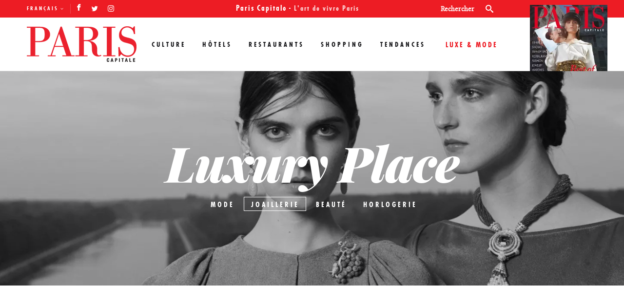

--- FILE ---
content_type: text/html; charset=UTF-8
request_url: https://pariscapitale.com/luxury/joaillerie-luxe-paris/
body_size: 13478
content:
<!doctype html>
<head>
<!--[if lt IE 8 ]><html dir="ltr" lang="fr-FR" class="no-js is_ie7 lt_ie8 lt_ie9 lt_ie10"><![endif]-->
<!--[if IE 8 ]><html dir="ltr" lang="fr-FR" class="no-js is_ie8 lt_ie9 lt_ie10"><![endif]-->
<!--[if IE 9 ]><html dir="ltr" lang="fr-FR" class="no-js is_ie9 lt_ie10"><![endif]-->
<!--[if gt IE 9]><html dir="ltr" lang="fr-FR" class="no-js is_ie10"><![endif]-->
<!--[if !IE]><!--><html dir="ltr" lang="fr-FR" class="no-js"><!--<![endif]-->
<meta charset="UTF-8" />
<title>Joaillerie | Paris Capitale</title>
<meta name="google-site-verification" content="T-__xZZL38ncvB51BKzzRPltGlJPTuoXAuOwrvurcz8"/>
<link rel="alternate" hreflang="fr-fr" href="https://pariscapitale.com/luxury/joaillerie-luxe-paris" />
<link rel="alternate" hreflang="en-us" href="https://pariscapitale.com/en/luxury/jewelry-paris" />
<link rel="alternate" hreflang="x-default" href="https://pariscapitale.com/luxury/joaillerie-luxe-paris" />

		<!-- All in One SEO 4.5.1.1 - aioseo.com -->
		<meta name="description" content="Les plus beaux bijoux, les plus belles parures en joaillerie sont sur Paris Capitale. Découvrez notre sélection des plus belles adresses parisiennes pour trouver le bijou de vos rêves." />
		<meta name="robots" content="max-image-preview:large" />
		<meta name="google-site-verification" content="T-__xZZL38ncvB51BKzzRPltGlJPTuoXAuOwrvurcz8" />
		<link rel="canonical" href="https://pariscapitale.com/luxury/joaillerie-luxe-paris/" />
		<link rel="next" href="https://pariscapitale.com/luxury/joaillerie-luxe-paris/page/2/" />
		<meta name="generator" content="All in One SEO (AIOSEO) 4.5.1.1" />
		<meta name="google" content="nositelinkssearchbox" />
		<!-- All in One SEO -->

		<style>img:is([sizes="auto" i], [sizes^="auto," i]) { contain-intrinsic-size: 3000px 1500px }</style>
		<link rel='dns-prefetch' href='//s.w.org' />
<link rel="alternate" type="application/rss+xml" title="Flux pour Paris Capitale &raquo; Joaillerie Luxury" href="https://pariscapitale.com/luxury/joaillerie-luxe-paris/feed/" />
		<style>
			.lazyload,
			.lazyloading {
				max-width: 100%;
			}
		</style>
				<script type="text/javascript">
			window._wpemojiSettings = {"baseUrl":"https:\/\/s.w.org\/images\/core\/emoji\/13.0.1\/72x72\/","ext":".png","svgUrl":"https:\/\/s.w.org\/images\/core\/emoji\/13.0.1\/svg\/","svgExt":".svg","source":{"concatemoji":"https:\/\/pariscapitale.com\/wp-includes\/js\/wp-emoji-release.min.js?ver=5.6"}};
			!function(e,a,t){var r,n,o,i,p=a.createElement("canvas"),s=p.getContext&&p.getContext("2d");function c(e,t){var a=String.fromCharCode;s.clearRect(0,0,p.width,p.height),s.fillText(a.apply(this,e),0,0);var r=p.toDataURL();return s.clearRect(0,0,p.width,p.height),s.fillText(a.apply(this,t),0,0),r===p.toDataURL()}function l(e){if(!s||!s.fillText)return!1;switch(s.textBaseline="top",s.font="600 32px Arial",e){case"flag":return!c([127987,65039,8205,9895,65039],[127987,65039,8203,9895,65039])&&(!c([55356,56826,55356,56819],[55356,56826,8203,55356,56819])&&!c([55356,57332,56128,56423,56128,56418,56128,56421,56128,56430,56128,56423,56128,56447],[55356,57332,8203,56128,56423,8203,56128,56418,8203,56128,56421,8203,56128,56430,8203,56128,56423,8203,56128,56447]));case"emoji":return!c([55357,56424,8205,55356,57212],[55357,56424,8203,55356,57212])}return!1}function d(e){var t=a.createElement("script");t.src=e,t.defer=t.type="text/javascript",a.getElementsByTagName("head")[0].appendChild(t)}for(i=Array("flag","emoji"),t.supports={everything:!0,everythingExceptFlag:!0},o=0;o<i.length;o++)t.supports[i[o]]=l(i[o]),t.supports.everything=t.supports.everything&&t.supports[i[o]],"flag"!==i[o]&&(t.supports.everythingExceptFlag=t.supports.everythingExceptFlag&&t.supports[i[o]]);t.supports.everythingExceptFlag=t.supports.everythingExceptFlag&&!t.supports.flag,t.DOMReady=!1,t.readyCallback=function(){t.DOMReady=!0},t.supports.everything||(n=function(){t.readyCallback()},a.addEventListener?(a.addEventListener("DOMContentLoaded",n,!1),e.addEventListener("load",n,!1)):(e.attachEvent("onload",n),a.attachEvent("onreadystatechange",function(){"complete"===a.readyState&&t.readyCallback()})),(r=t.source||{}).concatemoji?d(r.concatemoji):r.wpemoji&&r.twemoji&&(d(r.twemoji),d(r.wpemoji)))}(window,document,window._wpemojiSettings);
		</script>
		<style type="text/css">
img.wp-smiley,
img.emoji {
	display: inline !important;
	border: none !important;
	box-shadow: none !important;
	height: 1em !important;
	width: 1em !important;
	margin: 0 .07em !important;
	vertical-align: -0.1em !important;
	background: none !important;
	padding: 0 !important;
}
</style>
	<link rel='stylesheet' id='wp-block-library-css'  href='https://pariscapitale.com/wp-includes/css/dist/block-library/style.min.css?ver=5.6' type='text/css' media='all' />
<link rel='stylesheet' id='wpml-legacy-dropdown-0-css'  href='//pariscapitale.com/wp-content/plugins/sitepress-multilingual-cms/templates/language-switchers/legacy-dropdown/style.min.css?ver=1' type='text/css' media='all' />
<style id='wpml-legacy-dropdown-0-inline-css' type='text/css'>
.wpml-ls-statics-shortcode_actions{background-color:#ffffff;}.wpml-ls-statics-shortcode_actions, .wpml-ls-statics-shortcode_actions .wpml-ls-sub-menu, .wpml-ls-statics-shortcode_actions a {border-color:#cdcdcd;}.wpml-ls-statics-shortcode_actions a {color:#444444;background-color:#ffffff;}.wpml-ls-statics-shortcode_actions a:hover,.wpml-ls-statics-shortcode_actions a:focus {color:#000000;background-color:#eeeeee;}.wpml-ls-statics-shortcode_actions .wpml-ls-current-language>a {color:#444444;background-color:#ffffff;}.wpml-ls-statics-shortcode_actions .wpml-ls-current-language:hover>a, .wpml-ls-statics-shortcode_actions .wpml-ls-current-language>a:focus {color:#000000;background-color:#eeeeee;}
</style>
<link rel='stylesheet' id='mc4wp-form-basic-css'  href='https://pariscapitale.com/wp-content/plugins/mailchimp-for-wp/assets/css/form-basic.css?ver=4.9.2' type='text/css' media='all' />
<link rel='stylesheet' id='fonts-css'  href='https://pariscapitale.com/wp-content/themes/pariscapitale/assets/css/fonts.css?ver=5.6' type='text/css' media='all' />
<link rel='stylesheet' id='theme-css'  href='https://pariscapitale.com/wp-content/themes/pariscapitale/assets/style.css?ver=5.6' type='text/css' media='all' />
<link rel="https://api.w.org/" href="https://pariscapitale.com/wp-json/" /><link rel="alternate" type="application/json" href="https://pariscapitale.com/wp-json/wp/v2/luxury/9" /><link rel="EditURI" type="application/rsd+xml" title="RSD" href="https://pariscapitale.com/xmlrpc.php?rsd" />
<link rel="wlwmanifest" type="application/wlwmanifest+xml" href="https://pariscapitale.com/wp-includes/wlwmanifest.xml" /> 
<meta name="generator" content="WPML ver:4.5.2 stt:1,4;" />
		<script>
			document.documentElement.className = document.documentElement.className.replace('no-js', 'js');
		</script>
				<style>
			.no-js img.lazyload {
				display: none;
			}

			figure.wp-block-image img.lazyloading {
				min-width: 150px;
			}

			.lazyload,
			.lazyloading {
				--smush-placeholder-width: 100px;
				--smush-placeholder-aspect-ratio: 1/1;
				width: var(--smush-image-width, var(--smush-placeholder-width)) !important;
				aspect-ratio: var(--smush-image-aspect-ratio, var(--smush-placeholder-aspect-ratio)) !important;
			}

						.lazyload, .lazyloading {
				opacity: 0;
			}

			.lazyloaded {
				opacity: 1;
				transition: opacity 400ms;
				transition-delay: 0ms;
			}

					</style>
		<style id="wpforms-css-vars-root">
				:root {
					--wpforms-field-border-radius: 3px;
--wpforms-field-background-color: #ffffff;
--wpforms-field-border-color: rgba( 0, 0, 0, 0.25 );
--wpforms-field-text-color: rgba( 0, 0, 0, 0.7 );
--wpforms-label-color: rgba( 0, 0, 0, 0.85 );
--wpforms-label-sublabel-color: rgba( 0, 0, 0, 0.55 );
--wpforms-label-error-color: #d63637;
--wpforms-button-border-radius: 3px;
--wpforms-button-background-color: #066aab;
--wpforms-button-text-color: #ffffff;
--wpforms-field-size-input-height: 43px;
--wpforms-field-size-input-spacing: 15px;
--wpforms-field-size-font-size: 16px;
--wpforms-field-size-line-height: 19px;
--wpforms-field-size-padding-h: 14px;
--wpforms-field-size-checkbox-size: 16px;
--wpforms-field-size-sublabel-spacing: 5px;
--wpforms-field-size-icon-size: 1;
--wpforms-label-size-font-size: 16px;
--wpforms-label-size-line-height: 19px;
--wpforms-label-size-sublabel-font-size: 14px;
--wpforms-label-size-sublabel-line-height: 17px;
--wpforms-button-size-font-size: 17px;
--wpforms-button-size-height: 41px;
--wpforms-button-size-padding-h: 15px;
--wpforms-button-size-margin-top: 10px;

				}
			</style><link rel="profile" href="https://gmpg.org/xfn/11" />
<link rel="apple-touch-icon" href="https://pariscapitale.com/wp-content/themes/pariscapitale/assets/images/favicons/favicon-128.png" />
<link rel="icon" sizes="128x128" href="https://pariscapitale.com/wp-content/themes/pariscapitale/assets/images/favicons/favicon-128.png">
<link rel="icon" sizes="64x64" href="https://pariscapitale.com/wp-content/themes/pariscapitale/assets/images/favicons/favicon-64.png">
<meta name="viewport" content="width=device-width, initial-scale=1">
<meta name="apple-itunes-app" content="app-id=698044743">
<script>
var clrz_wp_template_url="https://pariscapitale.com/wp-content/themes/pariscapitale",
    clrz_wp_site_url="https://pariscapitale.com";
</script>
<link rel="preload" href="https://pariscapitale.com/wp-content/themes/pariscapitale/assets/fonts/icomoon.ttf?-m3zunw" as="font" crossorigin="anonymous" />
<link rel="preload" href="https://pariscapitale.com/wp-content/themes/pariscapitale/assets/fonts/functionpro-condensedbold-webfont.woff2" as="font" crossorigin="anonymous" />
<link rel="preload" href="https://pariscapitale.com/wp-content/themes/pariscapitale/assets/fonts/playfairdisplay-blackitalic-webfont.woff2" as="font" crossorigin="anonymous" />
<link rel="preload" href="https://pariscapitale.com/wp-content/themes/pariscapitale/assets/fonts/playfairdisplay-bold-webfont.woff2" as="font" crossorigin="anonymous" />
<link rel="preload" href="https://pariscapitale.com/wp-content/themes/pariscapitale/assets/fonts/playfairdisplay-regular-webfont.woff2" as="font" crossorigin="anonymous" />
<link rel="preload" href="https://pariscapitale.com/wp-content/themes/pariscapitale/assets/fonts/playfairdisplay-italic-webfont.woff2" as="font" crossorigin="anonymous" />
<link rel="preload" href="https://pariscapitale.com/wp-content/themes/pariscapitale/assets/fonts/playfairdisplaysc-bold-webfont.woff2" as="font" crossorigin="anonymous" />
<link rel="preload" href="https://pariscapitale.com/wp-content/themes/pariscapitale/assets/fonts/playfairdisplay-black-webfont.woff2" as="font" crossorigin="anonymous" />
<link rel="preload" href="https://pariscapitale.com/wp-content/themes/pariscapitale/assets/fonts/functionpro-condensed-webfont.woff2" as="font" crossorigin="anonymous" />
<link rel="preload" href="https://pariscapitale.com/wp-content/themes/pariscapitale/assets/fonts/playfairdisplay-bolditalic-webfont.woff2" as="font" crossorigin="anonymous" />

</head>
<body class="archive tax-luxury term-joaillerie-luxe-paris term-9">
<a href="#popup1" class="lightbox" style="display:none"></a>
<div id="wrapper" >
    <header id="header">
       <div class="container">
           <a href="#" class="menu-opener"><span>Menu</span></a>
           <form role="search" action="https://pariscapitale.com/search/" class="search-form" method="get" id="searchform">
        <input type="search" name="s" value="" placeholder="Rechercher">
    <button type="submit"><i class="icon-search"></i></button>
</form>
           <div class="nav-drop">
               <div class="top-bar">
                   <div class="alignleft">
                                                  <div class="lang-box">
                                                                               <a class="active" ref="https://pariscapitale.com/luxury/joaillerie-luxe-paris/">Français</a>
                                                                     <div class="hide-lang">
                                   <a href="https://pariscapitale.com/en/luxury/jewelry-paris/">English</a>                               </div>
                           </div>
                                              <ul class="social-networks">
                <li><a href="https://facebook.com/pariscapitalemagazine" target="_blank" class="icon-facebook"></a></li>
                    <li><a href="https://twitter.com/pariscapitale" target="_blank" class="icon-twitter"></a></li>
                    <li><a href="https://instagram.com/paris_capitale_officiel" target="_blank" class="icon-instagram"></a></li>
        </ul>
                   </div>
                   <div class="text-block"><strong>Paris Capitale</strong> - <span class="text-block-header">L'art de vivre Paris</span></div>
               </div>
               <div class="nav-bar">
                 <div class="fixed_menu_container">
                   <div class="logo">
                       <a href="https://pariscapitale.com">
                           <img src="https://pariscapitale.com/wp-content/themes/pariscapitale/assets/images/logo.png" height="77" width="225" alt="Paris Capitale">
                       </a>
                   </div>
                   <nav id="nav">
                       <ul class="main-nav">

                                               <li><a href="https://pariscapitale.com/rubriques/culture-paris/" class="">Culture</a></li>
                                               <li><a href="https://pariscapitale.com/rubriques/hotels-paris/" class="">Hôtels</a></li>
                                               <li><a href="https://pariscapitale.com/rubriques/restaurants-paris/" class="">Restaurants</a></li>
                                               <li><a href="https://pariscapitale.com/rubriques/shopping-paris/" class="">Shopping</a></li>
                                               <li><a href="https://pariscapitale.com/rubriques/tendances/" class="">Tendances</a></li>
                       
                           <li class="drop">
                               <span>Luxe & Mode</span>
                           </li>
                       </ul>
                   </nav>
                 </div>

                                      <div class="magzine-block popup-block">
                       <a href="https://pariscapitale.com/abonnement/" class="pop-opener"><img src="https://pariscapitale.com/wp-content/uploads/2018/09/couverture-paris-capitale-special-issue-2018-270x350.jpg" height="151" width="114" alt=""></a>
                       <a href="https://pariscapitale.com/abonnement/" class="btn">Abonnez-vous</a>
                       <div class="box popup" >
                           <img src="https://pariscapitale.com/wp-content/uploads/2018/09/couverture-paris-capitale-special-issue-2018-270x350.jpg" height="151" width="114" alt="">
                           <div class="right-area">
                               <span class="heading">Abonnez-vous à <br>Paris Capitale</span>
                               <span>pour seulement 29€/an !</span>
                               <ul class="btn-list">
                                   <li class="abonnement"><a href="https://pariscapitale.com/abonnement/">S’abonner au magazine</a></li>
                                   <li><a href="https://www2.lekiosk.com/fr/publication/paris-capitale" target="_blank">Acheter le dernier numéro</a></li>
                                   <li><a href="https://itunes.apple.com/fr/app/paris-capitale/id698044743?mt=8" target="_blank"><i class="icon-apple"></i>Télécharger sur ipad</a></li>
                               </ul>
                           </div>
                       </div>
                   </div>
               </div>
               <div class="sub-nav-luxury">
                <div class="sub-nav-luxury-category">
                                        <li><a href="https://pariscapitale.com/luxury/mode-luxe-paris/" class="mode-luxe-paris">Mode</a></li>
                                        <li><a href="https://pariscapitale.com/luxury/joaillerie-luxe-paris/" class="joaillerie-luxe-paris">Joaillerie</a></li>
                                        <li><a href="https://pariscapitale.com/luxury/beaute-luxe-paris/" class="beaute-luxe-paris">Beauté</a></li>
                                        <li><a href="https://pariscapitale.com/luxury/horlogerie-luxe-paris/" class="horlogerie-luxe-paris">Horlogerie</a></li>
                                  </div>
                <div class="sub-nav-luxury-picture">
                    <div class="loader" title="0">
                        <svg version="1.1" id="loader-1" xmlns="http://www.w3.org/2000/svg" x="0px" y="0px"
                             width="40px" height="40px" viewBox="0 0 40 40" enable-background="new 0 0 40 40" xml:space="preserve">
                            <path opacity="0.2" fill="#ed1c24" d="M20.201,5.169c-8.254,0-14.946,6.692-14.946,14.946c0,8.255,6.692,14.946,14.946,14.946
                                    s14.946-6.691,14.946-14.946C35.146,11.861,28.455,5.169,20.201,5.169z M20.201,31.749c-6.425,0-11.634-5.208-11.634-11.634
                                    c0-6.425,5.209-11.634,11.634-11.634c6.425,0,11.633,5.209,11.633,11.634C31.834,26.541,26.626,31.749,20.201,31.749z"/>
                                    <path fill="#ed1c24" d="M26.013,10.047l1.654-2.866c-2.198-1.272-4.743-2.012-7.466-2.012h0v3.312h0
                                    C22.32,8.481,24.301,9.057,26.013,10.047z">
                                        <animateTransform attributeType="xml" attributeName="transform" type="rotate" from="0 20 20" to="360 20 20" dur="0.8s"repeatCount="indefinite"/>
                                    </path>
                        </svg>
                    </div>
                </div>
               </div>
           </div>
       </div>
        <meta name="robots" content="max-snippet:-1, max-image-preview:large, max-video-preview:-1">
    </header>
    <main id="main" role="main">
<div class="rubrique-luxury">
    <section class="banner-section">
        <div class="overlay-color"></div>
        <span data-picture data-alt="image description">
            <span data-src="https://pariscapitale.com/wp-content/uploads/2015/11/peaudane-chambord-008-hd-e1446636041586-1450x500.jpg" ></span>
            <span data-src="https://pariscapitale.com/wp-content/uploads/2015/11/peaudane-chambord-008-hd-e1446636041586-768x350.jpg" data-media="(max-width:1023px)" ></span>
            <span data-src="https://pariscapitale.com/wp-content/uploads/2015/11/peaudane-chambord-008-hd-e1446636041586-414x453.jpg" data-media="(max-width:767px)" ></span>
            <!--[if (lt IE 9) & (!IEMobile)]>
                <span data-src="images/img37.jpg"></span>
            <![endif]-->
            <!-- Fallback content for non-JS browsers. Same img src as the initial, unqualified source element. -->
            <noscript><img src="https://pariscapitale.com/wp-content/uploads/2015/11/peaudane-chambord-008-hd-e1446636041586-1450x500.jpg" width="1449" height="350" alt="image description" ></noscript>
        </span>
        <div class="cover-bg">
                                            <img src="https://pariscapitale.com/wp-content/uploads/2015/10/eliesaab-0107-copie-e1446546888259-1450x500.jpg" class="mode-luxe-paris" alt="">
                                            <img src="https://pariscapitale.com/wp-content/uploads/2015/11/peaudane-chambord-008-hd-e1446636041586-1450x500.jpg" class="joaillerie-luxe-paris" alt="">
                                            <img src="https://pariscapitale.com/wp-content/uploads/2015/11/mandarin-oriental-paris-spa-pool-side-view-e1446628045287-1450x500.jpg" class="beaute-luxe-paris" alt="">
                                            <img src="https://pariscapitale.com/wp-content/uploads/2024/04/richard-mille-garde-temps-paris-capitale-horlogerie--1450x500.jpg" class="horlogerie-luxe-paris" alt="">
                    </div>
        <div class="outer">
            <div class="holder">
                <h1>Luxury Place</h1>
                                    <ul class="link-list">
                                                    <li data-name="mode-luxe-paris" class=""><a href="https://pariscapitale.com/luxury/mode-luxe-paris/">Mode</a></li>
                                                    <li data-name="joaillerie-luxe-paris" class="active"><a href="https://pariscapitale.com/luxury/joaillerie-luxe-paris/">Joaillerie</a></li>
                                                    <li data-name="beaute-luxe-paris" class=""><a href="https://pariscapitale.com/luxury/beaute-luxe-paris/">Beauté</a></li>
                                                    <li data-name="horlogerie-luxe-paris" class=""><a href="https://pariscapitale.com/luxury/horlogerie-luxe-paris/">Horlogerie</a></li>
                                            </ul>
                            </div>
        </div>
    </section>
    <div class="clearfix"></div>

    

<section class="bigbloc-section pratics-section">

    <div class="sidebar right">
                    <div class="mobile-carousel">
                

<div class="box post bigheight-img"> 
    
    <a href="https://pariscapitale.com/luxe-paris/joaillerie/dior-joaillerie-collection-la-rose-dior-christian-dior/">
        <img src="https://pariscapitale.com/wp-content/uploads/2025/12/dior-joaillerie-collection-la-rose-dior-1-370x563.jpg" class="bigheight-img" alt="Dior Joaillerie">
                                <img src="https://pariscapitale.com/wp-content/uploads/2025/12/dior-joaillerie-collection-la-rose-dior-1-770x514.jpg" class="bigbloc" alt="Dior Joaillerie">
        
    </a>

    <div class="text-area">
        <a href="https://pariscapitale.com/luxe-paris/joaillerie/dior-joaillerie-collection-la-rose-dior-christian-dior/">
                            <span class="title bigheight-cat">Joaillerie</span>
                        <h3>Dior Joaillerie</h3>
            <p class="hide-excerpt">« Heureusement, il y a les fleurs », écrivait Christian Dior, rappelant...</p>
        </a>
    </div>
</div>

            </div>
                </div>

    <div class="large-post">
        <h2>Tendances</h2>

        <div class="large-box">
    <a href="https://pariscapitale.com/luxe-paris/joaillerie/des-tresors-intemporels/">
        <div class="image-holder ">
            <img src="https://pariscapitale.com/wp-content/uploads/2026/01/collection-love-unlimited-cartier-joaillerie-770x514.jpg" alt="Des trésors intemporels">
        </div>
        <div class="text-holder">
                            <span class="title">Joaillerie</span>
                        <h3>Des trésors intemporels</h3>
            <p class="hide-excerpt">À l’occasion de ses 40 ans, Paris Capitale célèbre les icônes de la joaillerie, ces bijoux qui transcendent les...</p>
        </div>
    </a>
</div>    </div>
<div class="clearfix"></div>
</section>


    <section class="trend-section" style="background-image:url(https://pariscapitale.com/wp-content/uploads/2026/01/collier-et-bracelet-savoir-collection-louis-vuitton-virtuosity-louis-vuitton-haute-joaillerie--scaled.jpg);">
        <a href="https://pariscapitale.com/dossiers/le-tres-precieux-made-in-britain/">
            <div class="overlay"></div>
                        <div class="outer">
                <div class="holder">
                    <span class="title">Dossier </span>
                    <h2><a href="https://pariscapitale.com/dossiers/le-tres-precieux-made-in-britain/">Le très précieux made in Britain</a></h2>
                    <p></p>
                    <a href="https://pariscapitale.com/dossiers/le-tres-precieux-made-in-britain/" class="btn">Voir notre sélection</a>
                </div>
            </div>
        </a>
    </section>
    <div class="clearfix"></div>
    

<section class="bigbloc-section pratics-section">

    <div class="sidebar right">
                    <div class="mobile-carousel">
                

<div class="box post bigheight-img"> 
    
    <a href="https://pariscapitale.com/culture-paris/expositions/van-cleef-arpels-une-nature-si-precieuse/">
        <img src="https://pariscapitale.com/wp-content/uploads/2025/11/fleurettes_necklace_-ode-a-la-nature_van_clleef_arpels-370x563.jpg" class="bigheight-img" alt="Van Cleef &#038; Arpels, une nature si précieuse">
                                <img src="https://pariscapitale.com/wp-content/uploads/2025/11/fleurettes_necklace_-ode-a-la-nature_van_clleef_arpels-770x514.jpg" class="bigbloc" alt="Van Cleef &#038; Arpels, une nature si précieuse">
        
    </a>

    <div class="text-area">
        <a href="https://pariscapitale.com/culture-paris/expositions/van-cleef-arpels-une-nature-si-precieuse/">
                            <span class="title bigheight-cat">Exposition</span>
                        <h3>Van Cleef &#038; Arpels, une nature si précieuse</h3>
            <p class="hide-excerpt">Faune et flore sont des sources inépuisables d’inspiration pour Van Cleef &...</p>
        </a>
    </div>
</div>

            </div>
                </div>

    <div class="large-post">
        <h2>Savoir-faire</h2>

        <div class="large-box">
    <a href="https://pariscapitale.com/luxe-paris/joaillerie/cartier-3/">
        <div class="image-holder ">
            <img src="https://pariscapitale.com/wp-content/uploads/2025/11/cartier-metiers-art-au-futur-panthere-770x514.jpg" alt="Cartier">
        </div>
        <div class="text-holder">
                            <span class="title">Joaillerie</span>
                        <h3>Cartier: Les métiers d’art au futur</h3>
            <p class="hide-excerpt">Cartier ne se contente pas de préserver et transmettre les savoir-faire : elle les réinvente et les conjugue au futur...</p>
        </div>
    </a>
</div>    </div>
<div class="clearfix"></div>
</section>


<div class="strate-list-post ">
    <div class="shop-section mobile-carousel">
        <div class="title-list-post untraits">
            <h2><span>Les nouveautés Haute joaillerie </span></h2>
        </div>
    </div>

        <div class="shop-section mobile-carousel">
        <div class="mask">
            <div class="slideset">
                

<div class="box post bigheight-img"> 
    
    <a href="https://pariscapitale.com/luxe-paris/joaillerie/les-tresors-de-la-nature/">
        <img src="https://pariscapitale.com/wp-content/uploads/2025/06/joaillerie-paris-capitale-370x563.jpg" class="bigheight-img" alt="Les trésors de la nature">
        
    </a>

    <div class="text-area">
        <a href="https://pariscapitale.com/luxe-paris/joaillerie/les-tresors-de-la-nature/">
                            <span class="title bigheight-cat">Joaillerie</span>
                        <h3>Les trésors de la nature</h3>
            <p class="hide-excerpt">Fleurs sauvages, bouquet sophistiqué, herbes folles et insectes inspirent les...</p>
        </a>
    </div>
</div>



<div class="box post bigheight-img"> 
    
    <a href="https://pariscapitale.com/luxe-paris/joaillerie/dior-joaillerie-ou-la-magie-des-talismans/">
        <img src="https://pariscapitale.com/wp-content/uploads/2025/04/dior-joaillerie-paris-capitale-talismans-370x563.jpg" class="bigheight-img" alt="Dior Joaillerie ou la magie des talismans">
        
    </a>

    <div class="text-area">
        <a href="https://pariscapitale.com/luxe-paris/joaillerie/dior-joaillerie-ou-la-magie-des-talismans/">
                            <span class="title bigheight-cat">Joaillerie</span>
                        <h3>Dior Joaillerie ou la magie des talismans</h3>
            <p class="hide-excerpt">La collection Rose des Vents créée en 2015, et ses lignes cousines, Rose...</p>
        </a>
    </div>
</div>



<div class="box post bigheight-img"> 
    
    <a href="https://pariscapitale.com/luxe-paris/joaillerie/le-plus-precieux-reptile-du-monde/">
        <img src="https://pariscapitale.com/wp-content/uploads/2025/04/bvlgari-serpenti-infinito-joaillerie-luxe-paris-capitale-370x563.jpg" class="bigheight-img" alt="Le plus précieux reptile du monde">
        
    </a>

    <div class="text-area">
        <a href="https://pariscapitale.com/luxe-paris/joaillerie/le-plus-precieux-reptile-du-monde/">
                            <span class="title bigheight-cat">Joaillerie</span>
                        <h3>Le plus précieux reptile du monde</h3>
            <p class="hide-excerpt">A l'occasion de l'année du Serpent, Bvlgari réenchante son icône joaillière...</p>
        </a>
    </div>
</div>

            </div>
            <div class="pagination"></div>
        </div>
    </div>
    </div>
<div class="clearfix"></div>
<div class="strate-list-post ">
    <div class="shop-section mobile-carousel">
        <div class="title-list-post untraits">
            <h2><span>Les nouvelles adresses joaillières <em>à Paris</em></span></h2>
        </div>
    </div>

        <div class="shop-section mobile-carousel">
        <div class="mask">
            <div class="slideset">
                

<div class="box post bigheight-img"> 
    
    <a href="https://pariscapitale.com/luxe-paris/joaillerie/un-espace-germanopratin-ephemere-pour-van-cleef-arpels/">
        <img src="https://pariscapitale.com/wp-content/uploads/2025/07/van-cleef-arpels-luxe-joaillerie-paris-capitale-boutique-i-370x563.jpg" class="bigheight-img" alt="Un espace germanopratin éphémère pour Van Cleef &#038; Arpels">
        
    </a>

    <div class="text-area">
        <a href="https://pariscapitale.com/luxe-paris/joaillerie/un-espace-germanopratin-ephemere-pour-van-cleef-arpels/">
                            <span class="title bigheight-cat">Joaillerie</span>
                        <h3>Un espace germanopratin éphémère pour Van Cleef &#038; Arpels</h3>
            <p class="hide-excerpt">Pour la première fois de son histoire, Van Cleef & Arpels traverse la Seine...</p>
        </a>
    </div>
</div>



<div class="box post bigheight-img"> 
    
    <a href="https://pariscapitale.com/luxe-paris/joaillerie/bvlgari-milan-en-majeste/">
        <img src="https://pariscapitale.com/wp-content/uploads/2025/06/bvlgari-joaillerie-luxe-paris-capitale-370x563.jpg" class="bigheight-img" alt="Bvlgari : Milan en majesté">
        
    </a>

    <div class="text-area">
        <a href="https://pariscapitale.com/luxe-paris/joaillerie/bvlgari-milan-en-majeste/">
                            <span class="title bigheight-cat">Joaillerie</span>
                        <h3>Bvlgari : Milan en majesté</h3>
            <p class="hide-excerpt">Bvlgari ouvre une somptueuse boutique dans la cité lombarde. Ce nouvel espace...</p>
        </a>
    </div>
</div>



<div class="box post bigheight-img"> 
    
    <a href="https://pariscapitale.com/luxe-paris/joaillerie/modernite-ancestrale-chez-unsaid/">
        <img src="https://pariscapitale.com/wp-content/uploads/2025/02/unsaid-rue-danielle-casanova-paris-1er-paris-capitale-joaillerie-luxe-c--370x563.png" class="bigheight-img" alt="Modernité ancestrale chez Unsaid">
        
    </a>

    <div class="text-area">
        <a href="https://pariscapitale.com/luxe-paris/joaillerie/modernite-ancestrale-chez-unsaid/">
                            <span class="title bigheight-cat">Joaillerie</span>
                        <h3>Modernité ancestrale chez Unsaid</h3>
            <p class="hide-excerpt">Nouvel écrin parisien réalisé par le duo italien Dimore Studio, le...</p>
        </a>
    </div>
</div>

            </div>
            <div class="pagination"></div>
        </div>
    </div>
    </div>
<div class="clearfix"></div><section class="week-section">
    <div class="img-float"><img src="https://pariscapitale.com/wp-content/themes/pariscapitale/assets/images/montmartre.png" height="124" width="103" alt=""></div>
            <h2>Quoi de Neuf en Joaillerie ?</h2>
        <div class="mobile-carousel">
        <div class="mask">
            <div class="slideset">

                                        <div class="slide">
                    
                    

<div class="box post "> 
    
    <a href="https://pariscapitale.com/luxe-paris/joaillerie/ritz-paris-palace-solidaire/">
        <img src="https://pariscapitale.com/wp-content/uploads/2024/10/ritz-upcycling-collection-capsule-place-vendome-vaisselle-paris-capitale-paris-1er-arrondissement-joaillerie--370x247.jpg" class="" alt="Ritz Paris : Palace solidaire">
        
    </a>

    <div class="text-area">
        <a href="https://pariscapitale.com/luxe-paris/joaillerie/ritz-paris-palace-solidaire/">
                            <span class="title ">Joaillerie</span>
                        <h3>Ritz Paris : Palace solidaire</h3>
            <p class="hide-excerpt">Le Ritz donne une seconde vie à sa vaisselle cassée en lançant sa...</p>
        </a>
    </div>
</div>


                                    
                    

<div class="box post "> 
    
    <a href="https://pariscapitale.com/luxe-paris/joaillerie/le-plus-precieux-reptile-du-monde/">
        <img src="https://pariscapitale.com/wp-content/uploads/2025/04/bvlgari-serpenti-infinito-joaillerie-luxe-paris-capitale-370x247.jpg" class="" alt="Le plus précieux reptile du monde">
        
    </a>

    <div class="text-area">
        <a href="https://pariscapitale.com/luxe-paris/joaillerie/le-plus-precieux-reptile-du-monde/">
                            <span class="title ">Joaillerie</span>
                        <h3>Le plus précieux reptile du monde</h3>
            <p class="hide-excerpt">A l'occasion de l'année du Serpent, Bvlgari réenchante son icône joaillière...</p>
        </a>
    </div>
</div>


                                            </div>
                                                            <div class="slide">
                    
                    

<div class="box post "> 
    
    <a href="https://pariscapitale.com/dossiers/pour-quelques-diamants-de-plus/">
        <img src="https://pariscapitale.com/wp-content/uploads/2024/06/copie-de-copie-de-graff-tilda_s-bow-campaign-imagery_rgb_rgr594-1-1-1-370x247.jpg" class="" alt="Pour quelques diamants de plus">
        
    </a>

    <div class="text-area">
        <a href="https://pariscapitale.com/dossiers/pour-quelques-diamants-de-plus/">
                        <h3>Pour quelques diamants de plus</h3>
            <p class="hide-excerpt">L’été sera brillant ! Trois grandes maisons, mondialement réputées...</p>
        </a>
    </div>
</div>


                                    
                    

<div class="box post "> 
    
    <a href="https://pariscapitale.com/luxe-paris/joaillerie/de-lart-et-du-bijou/">
        <img src="https://pariscapitale.com/wp-content/uploads/2024/06/viltier_v32_page-0001-copie-370x247.jpg" class="" alt="Viltier : De l&rsquo;Art et du Bijou">
        
    </a>

    <div class="text-area">
        <a href="https://pariscapitale.com/luxe-paris/joaillerie/de-lart-et-du-bijou/">
                            <span class="title ">Joaillerie</span>
                        <h3>Viltier : De l&rsquo;Art et du Bijou</h3>
            <p class="hide-excerpt">Fondée par deux amis d’enfance, Iris de la Villardière et Thomas Montier...</p>
        </a>
    </div>
</div>


                                            </div>
                                    <div class="slide">

<div class="box post bigheight-img"> 
    
    <a href="https://pariscapitale.com/luxe-paris/joaillerie/lart-solaire-de-la-seduction-avec-gioia-bijoux-au-brach/">
        <img src="https://pariscapitale.com/wp-content/uploads/2024/12/gioia-9594-r-s-370x563.jpg" class="bigheight-img" alt="L’art solaire de la séduction avec Gioia bijoux au Brach">
        
    </a>

    <div class="text-area">
        <a href="https://pariscapitale.com/luxe-paris/joaillerie/lart-solaire-de-la-seduction-avec-gioia-bijoux-au-brach/">
                            <span class="title bigheight-cat">Joaillerie</span>
                        <h3>L’art solaire de la séduction avec Gioia bijoux au Brach</h3>
            <p class="hide-excerpt">Voici le pop-up to go pour découvrir la marque de joaillerie fantaisie créée...</p>
        </a>
    </div>
</div>

</div>
                            </div>
        </div>
        <div class="pagination"></div>
    </div>

                    <div class="subscribe-box">
            <div class="img-holder">
                <img src="https://pariscapitale.com/wp-content/uploads/2018/09/couverture-paris-capitale-special-issue-2018-270x350.jpg" height="157" width="118" alt="image description">
            </div>
            <div class="text-holder">
                <span class="text"><span class="strong">Abonnez-vous à Paris Capitale</span> pour seulement 29€/an !</span>                <a href="https://pariscapitale.com/abonnement/" class="btn">S’abonner</a>
            </div>
        </div>
    </section>
<div class="clearfix"></div>
                    <section class="random-section">
            <h2><span>À découvrir aussi</span></h2>
            <div class="frame top">
                                                                                    <div class="col  ">
                                        

<div class="box post "> 
    
    <a href="https://pariscapitale.com/luxe-paris/joaillerie/de-beers-art-du-diamant/">
        <img src="https://pariscapitale.com/wp-content/uploads/2025/11/de-beers-art-du-diamant-ilayda-ciner-370x247.jpg" class="" alt="De Beers">
        
    </a>

    <div class="text-area">
        <a href="https://pariscapitale.com/luxe-paris/joaillerie/de-beers-art-du-diamant/">
                            <span class="title ">Joaillerie</span>
                        <h3>De Beers: L’art du diamant</h3>
            <p class="hide-excerpt">En s’appuyant sur plus de 135 années d’expertise du groupe dont il tient...</p>
        </a>
    </div>
</div>

                    
                                                                    

<div class="box post "> 
    
    <a href="https://pariscapitale.com/luxe-paris/joaillerie/lafrique-sublimee-de-messika/">
        <img src="https://pariscapitale.com/wp-content/uploads/2025/10/messika-collier-kalahara-diamants-jaunes-haute-joaillerie-1-370x247.jpg" class="" alt="L&rsquo;Afrique sublimée de Messika">
        
    </a>

    <div class="text-area">
        <a href="https://pariscapitale.com/luxe-paris/joaillerie/lafrique-sublimee-de-messika/">
                            <span class="title ">Joaillerie</span>
                        <h3>L&rsquo;Afrique sublimée de Messika</h3>
            <p class="hide-excerpt">Valérie Messika fête en beauté les 20 ans de sa Maison de joaillerie avec une...</p>
        </a>
    </div>
</div>

                                            </div>
                
                                                                        <div class="col  ">
                                        

<div class="box post "> 
    
    <a href="https://pariscapitale.com/luxe-paris/joaillerie/la-malle-aux-tresors-de-tasaki/">
        <img src="https://pariscapitale.com/wp-content/uploads/2025/10/tasaki-haute-joaillerie-rouge-sublime-boucles-oreilles-370x247.jpg" class="" alt="La malle aux trésors de Tasaki">
        
    </a>

    <div class="text-area">
        <a href="https://pariscapitale.com/luxe-paris/joaillerie/la-malle-aux-tresors-de-tasaki/">
                            <span class="title ">Joaillerie</span>
                        <h3>La malle aux trésors de Tasaki</h3>
            <p class="hide-excerpt">Si le joaillier nippon est la référence mondiale lorsqu’il est question de...</p>
        </a>
    </div>
</div>

                    
                                                                    

<div class="box post "> 
    
    <a href="https://pariscapitale.com/luxe-paris/joaillerie/bvlgari-un-voyage-tout-en-couleurs/">
        <img src="https://pariscapitale.com/wp-content/uploads/2025/10/bulgari-collier-pierres-nuances-rougeoyantes-haute-joaillerie-370x247.jpg" class="" alt="Bvlgari, un voyage tout en couleurs">
        
    </a>

    <div class="text-area">
        <a href="https://pariscapitale.com/luxe-paris/joaillerie/bvlgari-un-voyage-tout-en-couleurs/">
                            <span class="title ">Joaillerie</span>
                        <h3>Bvlgari, un voyage tout en couleurs</h3>
            <p class="hide-excerpt">Après la présentation de la collection de haute joaillerie au printemps, Lucia...</p>
        </a>
    </div>
</div>

                                            </div>
                
                                                                        <div class="col right ">
                                        

<div class="box post bigheight-img"> 
    
    <a href="https://pariscapitale.com/luxe-paris/joaillerie/les-creations-merveilleuses-de-harry-winston/">
        <img src="https://pariscapitale.com/wp-content/uploads/2025/10/harry-winston-broche-bicolore-haute-joaillerie-2-370x563.jpg" class="bigheight-img" alt="Les créations merveilleuses de Harry Winston">
        
    </a>

    <div class="text-area">
        <a href="https://pariscapitale.com/luxe-paris/joaillerie/les-creations-merveilleuses-de-harry-winston/">
                            <span class="title bigheight-cat">Joaillerie</span>
                        <h3>Les créations merveilleuses de Harry Winston</h3>
            <p class="hide-excerpt">Mondialement reconnu comme le “roi des diamants”, Harry Winston propose à...</p>
        </a>
    </div>
</div>

                                            </div>
                
                                                                        <div class="col  ">
                                        

<div class="box post bigheight-img"> 
    
    <a href="https://pariscapitale.com/luxe-paris/joaillerie/graff-et-ses-courbes-parfaites-haute-joaillerie/">
        <img src="https://pariscapitale.com/wp-content/uploads/2025/10/graff-1963-oval-baguette-and-pavé-white-diamond-collier-haute-joaillerie-370x563.jpg" class="bigheight-img" alt="Graff et ses courbes parfaites">
        
    </a>

    <div class="text-area">
        <a href="https://pariscapitale.com/luxe-paris/joaillerie/graff-et-ses-courbes-parfaites-haute-joaillerie/">
                            <span class="title bigheight-cat">Joaillerie</span>
                        <h3>Graff et ses courbes parfaites</h3>
            <p class="hide-excerpt">Graff est le roi incontesté des diamants. Il le prouve encore une fois avec la...</p>
        </a>
    </div>
</div>

                                            </div>
                
                                                                        <div class="col  ">
                                        

<div class="box post "> 
    
    <a href="https://pariscapitale.com/luxe-paris/joaillerie/les-eaux-dartifice-de-fendi/">
        <img src="https://pariscapitale.com/wp-content/uploads/2025/10/fendi-eaux-dartifice-anniversaire-haute-joaillerie-370x247.jpg" class="" alt="Les eaux d&rsquo;artifice de Fendi">
        
    </a>

    <div class="text-area">
        <a href="https://pariscapitale.com/luxe-paris/joaillerie/les-eaux-dartifice-de-fendi/">
                            <span class="title ">Joaillerie</span>
                        <h3>Les eaux d&rsquo;artifice de Fendi</h3>
            <p class="hide-excerpt">La griffe romaine dévoile sa troisième collection de haute joaillerie.  En...</p>
        </a>
    </div>
</div>

                    
                                                                    

<div class="box post "> 
    
    <a href="https://pariscapitale.com/luxe-paris/joaillerie/buccellati-un-style-unique-haute-joaillerie/">
        <img src="https://pariscapitale.com/wp-content/uploads/2025/10/buccellati-mosaico-haute-joaillerie-paris-capitale-1-370x247.png" class="" alt="Buccellati, un style unique">
        
    </a>

    <div class="text-area">
        <a href="https://pariscapitale.com/luxe-paris/joaillerie/buccellati-un-style-unique-haute-joaillerie/">
                            <span class="title ">Joaillerie</span>
                        <h3>Buccellati, un style unique</h3>
            <p class="hide-excerpt">La collection Mosaico signée par le joaillier milanais Buccellati traduit les...</p>
        </a>
    </div>
</div>

                                            </div>
                
                                                                        <div class="col  ">
                                        

<div class="box post "> 
    
    <a href="https://pariscapitale.com/luxe-paris/joaillerie/de-beers-lessence-de-la-nature-boucles-doreilles/">
        <img src="https://pariscapitale.com/wp-content/uploads/2025/10/de-beers-haute-joaillerie-boucles-doreilles-paris-capitale-370x247.jpg" class="" alt="De Beers, l&rsquo;essence de la nature">
        
    </a>

    <div class="text-area">
        <a href="https://pariscapitale.com/luxe-paris/joaillerie/de-beers-lessence-de-la-nature-boucles-doreilles/">
                            <span class="title ">Joaillerie</span>
                        <h3>De Beers, l&rsquo;essence de la nature</h3>
            <p class="hide-excerpt">La Maison britannique dévoile le second chapitre de sa dernière collection de...</p>
        </a>
    </div>
</div>

                    
                                                                    

<div class="box post "> 
    
    <a href="https://pariscapitale.com/luxe-paris/joaillerie/chanel-haute-joaillerie-la-tete-dans-les-etoiles/">
        <img src="https://pariscapitale.com/wp-content/uploads/2025/10/chanel-dreams-come-true-necklace-paris-capitale-1-370x247.jpg" class="" alt="Chanel haute joaillerie, la tête dans les étoiles">
        
    </a>

    <div class="text-area">
        <a href="https://pariscapitale.com/luxe-paris/joaillerie/chanel-haute-joaillerie-la-tete-dans-les-etoiles/">
                            <span class="title ">Joaillerie</span>
                        <h3>Chanel haute joaillerie, la tête dans les étoiles</h3>
            <p class="hide-excerpt">Dans le monde enchanté et ultra-précieux de la Maison de couture, plusieurs...</p>
        </a>
    </div>
</div>

                                            </div>
                
                    
<div class="clearfix"></div>
<div class="bloc-pagination" data-max-page="19">
            <div class="bloc-more-posts view-news">
            <a href="https://pariscapitale.com/luxury/joaillerie-luxe-paris/?paged=2" class="btn btn-reset btn-black waves-effect waves-light _load-ajax">Voir plus d'articles</a>
            <div class="loader" title="0">
                <svg version="1.1" id="loader-1" xmlns="http://www.w3.org/2000/svg" x="0px" y="0px"
                     width="40px" height="40px" viewBox="0 0 40 40" enable-background="new 0 0 40 40" xml:space="preserve">
                    <path opacity="0.2" fill="#ed1c24" d="M20.201,5.169c-8.254,0-14.946,6.692-14.946,14.946c0,8.255,6.692,14.946,14.946,14.946
                            s14.946-6.691,14.946-14.946C35.146,11.861,28.455,5.169,20.201,5.169z M20.201,31.749c-6.425,0-11.634-5.208-11.634-11.634
                            c0-6.425,5.209-11.634,11.634-11.634c6.425,0,11.633,5.209,11.633,11.634C31.834,26.541,26.626,31.749,20.201,31.749z"/>
                    <path fill="#ed1c24" d="M26.013,10.047l1.654-2.866c-2.198-1.272-4.743-2.012-7.466-2.012h0v3.312h0
                            C22.32,8.481,24.301,9.057,26.013,10.047z">
                        <animateTransform attributeType="xml" attributeName="transform" type="rotate" from="0 20 20" to="360 20 20" dur="0.8s"repeatCount="indefinite"/>
                    </path>
                </svg>
            </div>
        </div>
    
    <!--    <div class="bloc-full-pagination hidden hidden-xs">-->
    <!--        -->    <!--    </div>-->
</div>                    <script type="text/javascript">
                not__in = [402378,402795,401404,400920,397851,396685,396624,397933,397836,395516,394087,392140,396624,389352,389148]            </script>
            </div>
        </section>
    
    </div>


        </main>
        <footer id="footer">
            <div class="footer-top">
                <div class="col first">
                    <div class="logo"><a href="https://pariscapitale.com"><img src="https://pariscapitale.com/wp-content/themes/pariscapitale/assets/images/logo2.png" alt="Paris Capitale" height="60" width="175"></a></div>
                    <ul class="social-networks">
                <li><a href="https://facebook.com/pariscapitalemagazine" target="_blank" class="icon-facebook"></a></li>
                    <li><a href="https://twitter.com/pariscapitale" target="_blank" class="icon-twitter"></a></li>
                    <li><a href="https://instagram.com/paris_capitale_officiel" target="_blank" class="icon-instagram"></a></li>
        </ul>
                </div>
                <div class="col second">
                    <div class="box">
                        <span class="title">City guide</span>
                        <ul class="footer-nav">
                                                            <li><a href="https://pariscapitale.com/rubriques/culture-paris/">Culture</a></li>
                                                            <li><a href="https://pariscapitale.com/rubriques/hotels-paris/">Hôtels</a></li>
                                                            <li><a href="https://pariscapitale.com/rubriques/restaurants-paris/">Restaurants</a></li>
                                                            <li><a href="https://pariscapitale.com/rubriques/shopping-paris/">Shopping</a></li>
                                                            <li><a href="https://pariscapitale.com/rubriques/tendances/">Tendances</a></li>
                                                    </ul>
                    </div>
                    <div class="box">
                        <span class="title italic">Luxury Place</span>
                        <ul class="footer-nav">
                                                            <li><a href="https://pariscapitale.com/luxury/beaute-luxe-paris/">Beauté</a></li>
                                                            <li><a href="https://pariscapitale.com/luxury/horlogerie-luxe-paris/">Horlogerie</a></li>
                                                            <li><a href="https://pariscapitale.com/luxury/joaillerie-luxe-paris/">Joaillerie</a></li>
                                                            <li><a href="https://pariscapitale.com/luxury/mode-luxe-paris/">Mode</a></li>
                                                    </ul>
                    </div>
                    <div class="newsletter-form data-nl" id="#newsletter-footer" data-placeholder="Inscrivez-vous à la newsletter">
                        <script>(function() {
	window.mc4wp = window.mc4wp || {
		listeners: [],
		forms: {
			on: function(evt, cb) {
				window.mc4wp.listeners.push(
					{
						event   : evt,
						callback: cb
					}
				);
			}
		}
	}
})();
</script><!-- Mailchimp for WordPress v4.9.2 - https://wordpress.org/plugins/mailchimp-for-wp/ --><form id="mc4wp-form-1" class="mc4wp-form mc4wp-form-17673 mc4wp-form-basic" method="post" data-id="17673" data-name="Formulaire d&#039;inscription par défaut" ><div class="mc4wp-form-fields"><div class="form-subscribe">
	<input type="email" name="EMAIL" placeholder="Votre adresse email" required />
	<button type="submit" class="btn">
	<span class="abo-all">S'abonner</span>
	<span class="abo-footer">OK</span>
</button>
<input type="hidden" class="popin_nl" name="popin_nl" value="" />
</div></div><label style="display: none !important;">Laissez ce champ vide si vous êtes humain : <input type="text" name="_mc4wp_honeypot" value="" tabindex="-1" autocomplete="off" /></label><input type="hidden" name="_mc4wp_timestamp" value="1769684333" /><input type="hidden" name="_mc4wp_form_id" value="17673" /><input type="hidden" name="_mc4wp_form_element_id" value="mc4wp-form-1" /><div class="mc4wp-response"></div></form><!-- / Mailchimp for WordPress Plugin -->                    </div>
                </div>
                <div class="col third mag-footer">
                                        <img class="tablet-img" src="https://pariscapitale.com/wp-content/uploads/2018/09/couverture-paris-capitale-special-issue-2018-270x350.jpg" alt=""/>
                    <img class="bg-img" src="https://pariscapitale.com/wp-content/uploads/2018/09/couverture-paris-capitale-special-issue-2018-270x350.jpg" alt=""/>
                    <img src="https://pariscapitale.com/wp-content/themes/pariscapitale/assets/images/img26.png" height="252" width="246" alt="" class="img_tablet">
                </div>
                <div class="col last">
                    <h3>Abonnez-vous à Paris Capitale</h3>
                    <span>pour seulement 29€/an !</span>
                    <ul class="btn-list">
                        <li><a href="https://pariscapitale.com/abonnement/" class="btn btn-magazine">S’abonner au magazine</a></li>
                        <li><a href="https://www2.lekiosk.com/fr/publication/paris-capitale" target="_blank">Acheter le dernier numéro</a></li>
                        <li><a href="https://itunes.apple.com/fr/app/paris-capitale/id698044743?mt=8" target="_blank"><i class="icon-apple"></i>Télécharger sur ipad</a></li>
                    </ul>
                </div>
            </div>
            <div class="footer-bottom">
                <span class="copyright">&copy; <a href="https://pariscapitale.com">Paris Capitale</a> 2026</span>
                <ul class="footer-links">
                    <li><a href="https://pariscapitale.com/parismagazine/">Paris Capitale magazine</a></li>
                    <li><a href="https://pariscapitale.com/mentions-legales/">Mentions légales  </a></li>
                    <li><a href="https://pariscapitale.com/lequipe/">L&rsquo;équipe  </a></li>
                    <li><a href="https://pariscapitale.com/contactez-nous/">Contactez-nous  </a></li>
                    <li><a href="https://pariscapitale.com/publicite/">Publicité  </a></li>
                    <li><a href="https://pariscapitale.com/abonnement/">Abonnement</a></li>
                </ul>
                <!-- <span class="site">
                    <a href="http://www.colorz.fr/" target="_blank">Site by Colorz</a>
                </span> -->
            </div>
        </footer>
    </div>
    <div class="popup-holder">
        <div id="popup1" class="lightbox nl-ltb ">
            <div class="light-box-data">
                <a href="#" class="close">Fermer</a>
                <div class="alignleft"><img src="https://pariscapitale.com/wp-content/themes/pariscapitale/assets/images/img32.jpg" height="540" width="370" alt=""></div>
                <div class="text-area">
                    <div class="holder">
                        <h2>Recevez tous les bons plans & les nouveautés <span>Paris Capitale</span> </h2>
                        <script>(function() {
	window.mc4wp = window.mc4wp || {
		listeners: [],
		forms: {
			on: function(evt, cb) {
				window.mc4wp.listeners.push(
					{
						event   : evt,
						callback: cb
					}
				);
			}
		}
	}
})();
</script><!-- Mailchimp for WordPress v4.9.2 - https://wordpress.org/plugins/mailchimp-for-wp/ --><form id="mc4wp-form-2" class="mc4wp-form mc4wp-form-17673 mc4wp-form-basic" method="post" data-id="17673" data-name="Formulaire d&#039;inscription par défaut" ><div class="mc4wp-form-fields"><div class="form-subscribe">
	<input type="email" name="EMAIL" placeholder="Votre adresse email" required />
	<button type="submit" class="btn">
	<span class="abo-all">S'abonner</span>
	<span class="abo-footer">OK</span>
</button>
<input type="hidden" class="popin_nl" name="popin_nl" value="" />
</div></div><label style="display: none !important;">Laissez ce champ vide si vous êtes humain : <input type="text" name="_mc4wp_honeypot" value="" tabindex="-1" autocomplete="off" /></label><input type="hidden" name="_mc4wp_timestamp" value="1769684333" /><input type="hidden" name="_mc4wp_form_id" value="17673" /><input type="hidden" name="_mc4wp_form_element_id" value="mc4wp-form-2" /><div class="mc4wp-response"></div></form><!-- / Mailchimp for WordPress Plugin -->                    </div>
                </div>
                <div class="clearfix"></div>
            </div>
        </div>
    </div>
    <script type='text/javascript' src='https://pariscapitale.com/wp-includes/js/jquery/jquery.min.js?ver=3.5.1' id='jquery-core-js'></script>
<script type='text/javascript' id='jquery-migrate-js-before'>
jQuery.migrateMute = true;
</script>
<script type='text/javascript' src='https://pariscapitale.com/wp-includes/js/jquery/jquery-migrate.min.js?ver=3.3.2' id='jquery-migrate-js'></script>
<script type='text/javascript' id='gtm_tag-js-extra'>
/* <![CDATA[ */
var args_dfp = {"dfp_id":"ca-pub-8004751453366157","network_id":"51584103","targeturl":"\/luxury\/joaillerie-luxe-paris\/","ads":[{"ID":34591,"post_author":"1","post_date":"2019-06-19 12:44:46","post_date_gmt":"2019-06-19 10:44:46","post_content":"","post_title":"Coco_Crush_300x600_rouge","post_excerpt":"","post_status":"publish","comment_status":"closed","ping_status":"closed","post_password":"","post_name":"coco_crush_300x600_rouge","to_ping":"","pinged":"","post_modified":"2019-06-19 12:44:46","post_modified_gmt":"2019-06-19 10:44:46","post_content_filtered":"","post_parent":0,"guid":"https:\/\/pariscapitale.com\/?post_type=dfp-ads&#038;p=34591","menu_order":0,"post_type":"dfp-ads","post_mime_type":"","comment_count":"0","filter":"raw","meta":{"code_ads":"div-gpt-ad-1560940789492-0","name":"Coco_Crush_300x600_rouge","ad_sizes":"300x600"}}]};
/* ]]> */
</script>
<script type='text/javascript' src='https://pariscapitale.com/wp-content/plugins/clrz-DFP/js/gtm_tag.js?ver=5.6' id='gtm_tag-js'></script>
<script type='text/javascript' src='//pariscapitale.com/wp-content/plugins/sitepress-multilingual-cms/templates/language-switchers/legacy-dropdown/script.min.js?ver=1' id='wpml-legacy-dropdown-0-js'></script>
<script type='text/javascript' src='https://pariscapitale.com/wp-content/themes/pariscapitale/assets/js/jquery.cookie.js?ver=1.4.1' id='jquery.cookie-js'></script>
<script type='text/javascript' src='https://pariscapitale.com/wp-content/themes/pariscapitale/assets/js//greensock/TweenLite.min.js?ver=1.0' id='TweenLite.min.js-js'></script>
<script type='text/javascript' src='https://pariscapitale.com/wp-content/themes/pariscapitale/assets/js//greensock/TweenMax.min.js?ver=1.0' id='TweenMax.min.js-js'></script>
<script type='text/javascript' src='https://pariscapitale.com/wp-content/themes/pariscapitale/assets/js//greensock/TimelineLite.min.js?ver=1.0' id='TimelineLite-js'></script>
<script type='text/javascript' src='https://pariscapitale.com/wp-content/themes/pariscapitale/assets/js//greensock/TimelineMax.min.js?ver=1.0' id='TimelineMax-js'></script>
<script type='text/javascript' src='https://pariscapitale.com/wp-content/themes/pariscapitale/assets/js//greensock/plugins/ScrollToPlugin.min.js?ver=1.0' id='EasePack-js'></script>
<script type='text/javascript' src='https://pariscapitale.com/wp-content/themes/pariscapitale/assets/js/jquery.scrollmagic.min.js?ver=1.0' id='scrollmagic-js'></script>
<script type='text/javascript' src='https://pariscapitale.com/wp-content/themes/pariscapitale/assets/js/jquery.magnific-popup.min.js?ver=1.0' id='magnific-popup.min-js'></script>
<script type='text/javascript' src='https://pariscapitale.com/wp-content/themes/pariscapitale/assets/js/classes/uri.js?ver=1.0' id='uri-js'></script>
<script type='text/javascript' src='https://pariscapitale.com/wp-content/themes/pariscapitale/assets/js/jquery.main.js?ver=1.0' id='p2hjs-js'></script>
<script type='text/javascript' src='https://pariscapitale.com/wp-content/themes/pariscapitale/assets/js/animations.js?ver=1.0' id='animations-js'></script>
<script type='text/javascript' id='functions-js-extra'>
/* <![CDATA[ */
var args = {"admin_url":"https:\/\/pariscapitale.com\/wp-admin\/admin-ajax.php","nonce":"a6073e74f0"};
/* ]]> */
</script>
<script type='text/javascript' src='https://pariscapitale.com/wp-content/themes/pariscapitale/assets/js/functions.js?ver=1.0' id='functions-js'></script>
<script type='text/javascript' src='https://pariscapitale.com/wp-content/themes/pariscapitale/assets/js/events.js?ver=1.0' id='events-js'></script>
<script type='text/javascript' id='smush-lazy-load-js-before'>
var smushLazyLoadOptions = {"autoResizingEnabled":false,"autoResizeOptions":{"precision":5,"skipAutoWidth":true}};
</script>
<script type='text/javascript' src='https://pariscapitale.com/wp-content/plugins/wp-smush-pro/app/assets/js/smush-lazy-load.min.js?ver=3.22.1' id='smush-lazy-load-js'></script>
<script type='text/javascript' src='https://pariscapitale.com/wp-includes/js/wp-embed.min.js?ver=5.6' id='wp-embed-js'></script>
<script>(function() {function maybePrefixUrlField () {
  const value = this.value.trim()
  if (value !== '' && value.indexOf('http') !== 0) {
    this.value = 'http://' + value
  }
}

const urlFields = document.querySelectorAll('.mc4wp-form input[type="url"]')
for (let j = 0; j < urlFields.length; j++) {
  urlFields[j].addEventListener('blur', maybePrefixUrlField)
}
})();</script><script type='text/javascript' defer src='https://pariscapitale.com/wp-content/plugins/mailchimp-for-wp/assets/js/forms.js?ver=4.9.2' id='mc4wp-forms-api-js'></script>
<div id="fb-root"></div>
<script>(function(d,s,id){var js, fjs = d.getElementsByTagName(s)[0];if (d.getElementById(id)) return;js = d.createElement(s); js.id = id;js.src = "//connect.facebook.net/fr_FR/all.js#xfbml=1";fjs.parentNode.insertBefore(js, fjs);}(document, 'script', 'facebook-jssdk'));</script>
<script>!function(d,s,id){var js,fjs=d.getElementsByTagName(s)[0];if(!d.getElementById(id)){js=d.createElement(s);js.id=id;js.src="//platform.twitter.com/widgets.js";fjs.parentNode.insertBefore(js,fjs);}}(document,"script","twitter-wjs");</script>
<script>window.___gcfg = {lang: 'fr'};(function() {var po = document.createElement('script'); po.type = 'text/javascript'; po.async = true;po.src = 'https://apis.google.com/js/plusone.js';var s = document.getElementsByTagName('script')[0]; s.parentNode.insertBefore(po, s);})();</script><script>

(function(i,s,o,g,r,a,m){i['GoogleAnalyticsObject']=r;i[r]=i[r]||function(){
    (i[r].q=i[r].q||[]).push(arguments)},i[r].l=1*new Date();a=s.createElement(o),
    m=s.getElementsByTagName(o)[0];a.async=1;a.src=g;m.parentNode.insertBefore(a,m)
})(window,document,'script','//www.google-analytics.com/analytics.js','ga');

ga('create', 'UA-70274733-1', 'auto');
ga('send', 'pageview');


</script><script type="text/javascript">var apntag = apntag || {};
    //create a queue on the apntag object
    apntag.anq = apntag.anq || [];
    //load ast.js - async
    (function() {
        var d = document, e = d.createElement('script'), p = d.getElementsByTagName('head')[0];
        e.type = 'text/javascript';  e.async = true;
        e.src = '//acdn.adnxs.com/ast/ast.js';
        p.insertBefore(e, p.firstChild);
    })();//push commands to loading queue, to allow for async loading
    apntag.anq.push(function() {
//set global page options
        apntag.setPageOpts({
            member: 6925,
            keywords: {
                'artist': '',
                'genre': ['', '']
            },
            user: {
                age: 26,
                gender: 1
            }
        });
//define ad tags
        apntag.defineTag({
//required params
            targetId: 'outstreamplayer2',
            tagId: 16229909,
            sizes: [1, 1],
            allowedFormats: ['video'],
            targetingParams: {},
            video: {
                frameworks: [1,2]
            },//the options object is passed to the renderer which creates the outstream player on the page
            rendererOptions: {
                playerTechnology: [
                    'flash',
                    'html5'
                ],
                adText: '',
                showMute: true,
                showVolume: false,
                showProgressBar: false,
                autoInitialSize: false,
                allowFullscreen: false,
                skippable: {
                    videoThreshold: 10,
                    videoOffset: 30,
                    skipLocation: 'top-right',
                    skipText: 'Video can be skipped in %%TIME%% seconds',
                    skipButtonText: ' '}
            }});
//start loading tags
        apntag.loadTags();
    });
    apntag.anq.push(function() {
//signal to script that this DOM element has been loaded and is ready to be populated with an ad
        apntag.showTag('outstreamplayer2');
    });
</script>	<!--<script src='https://www.google.com/recaptcha/api.js'></script>-->
	<script>let carrent_language="fr";</script>
<script defer src="https://static.cloudflareinsights.com/beacon.min.js/vcd15cbe7772f49c399c6a5babf22c1241717689176015" integrity="sha512-ZpsOmlRQV6y907TI0dKBHq9Md29nnaEIPlkf84rnaERnq6zvWvPUqr2ft8M1aS28oN72PdrCzSjY4U6VaAw1EQ==" data-cf-beacon='{"version":"2024.11.0","token":"72344b5ec80244fe987d0d96078957ce","r":1,"server_timing":{"name":{"cfCacheStatus":true,"cfEdge":true,"cfExtPri":true,"cfL4":true,"cfOrigin":true,"cfSpeedBrain":true},"location_startswith":null}}' crossorigin="anonymous"></script>
</body>
</html>


--- FILE ---
content_type: application/x-javascript
request_url: https://pariscapitale.com/wp-content/themes/pariscapitale/assets/js/functions.js?ver=1.0
body_size: 1271
content:

function isMobile() {
    return (window.matchMedia("(max-width: 767px)").matches);
}

function isTablet() {
    return (window.matchMedia("(max-width: 1030px)").matches);
}

function readMore(){
    if(jQuery('.bloc-pagination').length==0 || jQuery('.bloc-more-posts').length==0 || jQuery('.bloc-full-pagination').length==0 || jQuery('.bloc-new-posts').length==0)
        return false;

    var reloadBloc = jQuery('.bloc-new-posts').first();
    var containerPagination = jQuery('.bloc-pagination').first();
    var morebloc = jQuery('.bloc-more-posts').first();
    var pagination = jQuery('.bloc-full-pagination').first();

    pagination.hide();

    refreshDivs = function(){
        reloadBloc = jQuery('.bloc-new-posts').first();
        containerPagination = jQuery('.bloc-pagination').first();
        morebloc = jQuery('.bloc-more-posts').first();
        pagination = jQuery('.bloc-full-pagination').first();
    }


    // pushstate scroll sur les elements paginations
    checkscrollitems = function () {
        refreshDivs();

        if(morebloc.hasClass('moar-fubiztv'))
            return;

        var pagiLoops = jQuery('.pagi-element');
        if (pagiLoops.length) {
            var newpagi = jQuery('.pagi-element').first().attr('data-url');
            var scrolltop = jQuery(window).scrollTop();
            var scrollLevel = scrolltop + jQuery(window).height();
            jQuery('.pagi-element').each(function () {
                var topoffset = jQuery(this).offset().top;
                if (topoffset < scrollLevel) {
                    newpagi = jQuery(this).attr('data-url');
                }
            });
            if(newpagi!='' && window.location.href != newpagi) {
                pushstate(newpagi);
            }
        }
    }

    showFullPagination = function(){
        pagination.show().removeClass('hidden').addClass('hidden-xs');
        morebloc.hide().addClass('visible-xs');
    }


    jQuery('body').on('click', '.bloc-more-posts a', function(){
        var btn = jQuery(this);

        if(morebloc.hasClass('loading'))
            return false;

        refreshDivs();
        reloadBloc.data('counterclick', ((typeof reloadBloc.data('counterclick') == "undefined") ? 1 : reloadBloc.data('counterclick')+1));

        var uri = new URI(btn.attr('href'));
        uri.addSearch("ajax", "1");

        jQuery.ajax({
            url: uri,
            dataType : 'html',
            beforeSend: function() {
                morebloc.addClass('loading');
                reloadBloc.addClass('loading');
            },
            success : function(response){
                morebloc.removeClass('loading');
                reloadBloc.removeClass('loading');

                var objResponse = jQuery(response);

                // refresh contenu
                if(objResponse.find('.bloc-new-posts').length){
                    // ajout des data pour le push state scroll
                    objResponse.find('.bloc-new-posts .post').first().addClass('pagi-element').attr('data-url', uri);
                    // ajout du nouveau html
                    reloadBloc.append(objResponse.find('.bloc-new-posts').html().trim());
                }

                // refresh pagination
                if(reloadBloc.data('counterclick')==2 || objResponse.find('.bloc-more-posts').length==0) {
                    showFullPagination();
                }else if(objResponse.find('.bloc-more-posts').length){
                    btn.attr('href', objResponse.find('.bloc-more-posts a').first().attr('href'));
                }else if(objResponse.find('.bloc-more-posts').length==0 && morebloc.hasClass('moar-fubiztv')){
                    containerPagination.remove();
                }
                pagination.html(objResponse.find('.bloc-full-pagination').first().html());

                // picturefill
                picturefill();

                // check pushstate
                checkscrollitems();

            }
        });
        return false;
    });

    // mise en place des data sur le premier élément pour faire les pushstates au scroll
    reloadBloc.find('.post').first().addClass('pagi-element').attr('data-url', window.location.href);

    // scroll action (trigger scrollend sur element)
    var monitorScrollEnd = function (el) {
        var timerScrollEnd,
            refreshScrollEnd = function () {
                el.trigger('scrollend');
            };
        el.on('scroll', function () {
            clearTimeout(timerScrollEnd);
            timerScrollEnd = setTimeout(refreshScrollEnd, 300);
        });
    };
    monitorScrollEnd(jQuery(window));
    // pour faire les pushstate au scroll
    jQuery(window).on('scrollend', function (e) {
        checkscrollitems();
    });

}

function pushstate(url){
    var uri = new URI(url);
    uri.removeSearch('ajax');
    if (window.history.pushState)
        window.history.pushState({path: uri}, '', uri);

}

function popinNewsletter(){
    var $cook = jQuery.cookie('popin_pc');
    if(!$cook)
        $cook = 1;
    jQuery.cookie('popin_pc', parseInt($cook) + 1,{ expires: 30 , path : '/'});
    var device = jQuery(window).width();
    if(($cook == 3 || jQuery('.nl-ltb').hasClass('open')) &&  (device > 780)){
        jQuery('.nl-ltb').find('.popin_nl').val('oui');
        jQuery('.lightbox').trigger('click');
    }
}

function emptyPlaceholder(){
    jQuery('.search-form > input').on('focus', function(){
        placeholder=jQuery(this).attr('placeholder');
        jQuery(this).removeAttr('placeholder');
    });
    jQuery('.search-form > input').focusout(function () {
        jQuery(this).attr('placeholder', placeholder);
    });
}

function stickyNav(){
    if(jQuery('body').hasClass('single-dossiers'))
        return;

    navHeight = jQuery('#header').outerHeight(true);

    jQuery(window).on('scroll', function() {
        scroll = jQuery(window).scrollTop();
        if(scroll> navHeight && !jQuery('.nav-bar').hasClass('fixed_nav_bar') && !isTablet()){
            jQuery('.nav-bar').css('top', '-100%');
            jQuery('.nav-bar').addClass('fixed_nav_bar');
            jQuery('.sub-nav-luxury').removeClass('sub-nav-luxury-visible-link, sub-nav-luxury-visible-menu');
            jQuery('.nav-bar').animate({top: 0}, 1000);
        }else if (scroll < navHeight){
            jQuery('.nav-bar').removeClass('fixed_nav_bar');
        }
    })
}


function mobileSearch() {
    if( isMobile() ){
        jQuery('.icon-search').one('click',false, function(e){
            e.preventDefault;
            jQuery('.logo, .search-form>input').toggleClass('search_open');
            return false;
        });
    }
}
